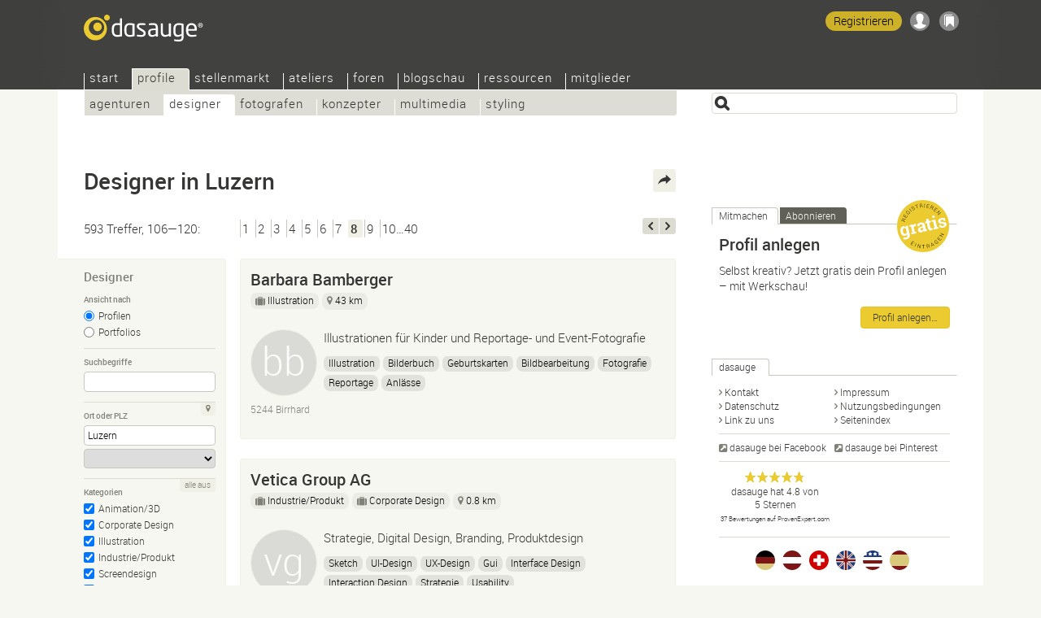

--- FILE ---
content_type: text/html; Charset=UTF-8
request_url: https://dasauge.ch/profile/designer/s8?plz=Luzern&sort=edat
body_size: 11079
content:
<!DOCTYPE html>
<html lang="de-CH">
<head itemscope itemtype="http://schema.org/WebSite">

<script src="https://dasauge.de/qwerty/js/script.js" defer="defer" data-domain="dasauge.de" data-api="/qwerty/api/event"></script>

		<meta charset="UTF-8" />
		<meta http-equiv="X-UA-Compatible" content="IE=edge" />
		<title>Designer in Luzern &#8211; dasauge&#174;</title>
		<link rel="stylesheet" type="text/css" href="https://cdn.dasauge.net/ds/7_16.css" />
		<!--[if lt IE 9]><link rel="stylesheet" type="text/css" href="https://cdn.dasauge.net/ds/7_0_ie8.css" /><![endif]-->
		<link rel="stylesheet" type="text/css" href="https://cdn.dasauge.net/ds/7_11_rsp.css" media="only screen and (max-width:1137px)"/>
		<script type="text/javascript" src="/ds/7_007.js"></script>
		<link rel="preload" as="font" type="font/woff" href="https://cdn.dasauge.net/gfx/wf/Roboto-Light-webfont.woff" crossorigin="crossorigin" />
		<link rel="preload" as="font" type="font/woff" href="https://cdn.dasauge.net/gfx/wf/Roboto-Medium-webfont.woff" crossorigin="crossorigin" />
		<link rel="preload" as="image" type="image/svg+xml" href="https://cdn.dasauge.net/gfx/dasauge_7_02.sprite.svg" />
		<script type="text/javascript" src="/ds/7_009a_async.js" async></script>
		<link rel="later" type="text/css" media="print" data-rel="stylesheet" href="https://cdn.dasauge.net/ds/7_1_druck.css" />
		<meta name="viewport" content="width=device-width, initial-scale=1, minimum-scale=1" />
		<meta name="robots" content="noodp, noarchive" />
		<meta name="title" content="Designer in Luzern &#8211; dasauge&#174;" />
		<meta name="description" content="593 Designer in Luzern: Designer, Grafiker, Illustratoren und Webdesigner findest du im Designportal dasauge&#174;! Mit Profilen, Portfolios, Forum und kostenlosem Stellenmarkt." />
		<meta name="twitter:card" content="summary" />
		<meta name="twitter:site" content="@dasauge_de" />
		<meta property="og:site_name" itemprop="name" content="dasauge&#174;" />
		<meta property="og:title" content="Designer in Luzern &#8211; dasauge&#174;" />
		<meta property="og:description" content="593 Designer in Luzern: Designer, Grafiker, Illustratoren und Webdesigner findest du im Designportal dasauge&#174;! Mit Profilen, Portfolios, Forum und kostenlosem Stellenmarkt." />
		<meta property="og:image" content="https://cdn.dasauge.net/gfx/og_dasauge-7_001.jpeg" />
		<meta property="og:url" content="https://dasauge.ch/profile/designer/s8?plz=Luzern&amp;sort=edat" />
		<meta name="theme-color" content="#363634" />
		<meta name="application-name" content="dasauge&#174;" /><meta name="msapplication-TileColor" content="#363634" /><meta name="msapplication-TileImage" content="/css/opt/kachel_144.png" />
		<link rel="home" itemprop="url" href="https://dasauge.ch/" />
		<link rel="shortcut icon" type="image/x-icon" href="https://cdn.dasauge.net/favicon.ico" />
		<link rel="apple-touch-icon" type="image/png" sizes="120x120" href="/apple-touch-icon.png" />
		<link rel="apple-touch-icon" itemprop="image" type="image/png" sizes="180x180" href="/apple-touch-icon-180.png" />
		<link rel="alternate nofollow" type="application/rss+xml" href="/profile/designer/?plz=Luzern&amp;sort=edat&amp;rss" title="dasauge® Luzern" />
		<link rel="alternate nofollow" type="application/rss+xml" href="/profile/?rss" title="dasauge® Profile" />
		<link rel="profile" href="https://microformats.org/profile/hcard" />
		<link rel="prev" href="/profile/designer/s7?plz=Luzern&amp;sort=edat" />
		<link rel="next" href="/profile/designer/s9?plz=Luzern&amp;sort=edat" />
		<link rel="image_src" type="image/jpeg" href="https://cdn.dasauge.net/gfx/og_dasauge-7_001.jpeg" />
		<link rel="search" type="application/opensearchdescription+xml" id="suchlink" href="/schnittstellen/opensearch/?typ=html&amp;pfad=%2Fprofile%2Fdesigner%2F" title="dasauge Designer" />


		<noscript><style type="text/css">.jsonly { display: none; } </style></noscript>
	</head>
	<body>

	<header>
<script type="text/javascript"><!-- //<![CDATA[
 schreibstat('/profile/designer/?plz=Luzern&sort=edat', '', false, null, '1l', '306912,306533,304355,303972,303595,303244,302470,301822,301547,301442,301193,300725,298701,298545,296548');
//]]>--></script><noscript><p><img src="/statistik/?url=%2Fprofile%2Fdesigner%2F%3Fplz%3DLuzern%26sort%3Dedat&amp;vs=1l&amp;e=306912,306533,304355,303972,303595,303244,302470,301822,301547,301442,301193,300725,298701,298545,296548" width="2" height="1" loading="eager" alt="" /></p></noscript>
		<div id="kopf_hg">
		<div id="kopf">
		<a id="logo" href="https://dasauge.ch/"><div><span>dasauge®</span></div></a>
		<nav>
		<div class="screenreader"><a href="#ctop">Designer in Luzern – dasauge®</a></div>
		<div id="ihead"><ul id="topnav">

<li><a href="/" accesskey="0">Start</a>
<ul>
<li><a href="/info/">Über dasauge</a>
<li><a href="/info/fragen/">Fragen+Antworten</a>
<li><a href="/info/link_zu_uns/" rel="nofollow">Link zu uns</a>
<li><a href="/info/netzwerke/" rel="nofollow">Netzwerke</a>
<li><a href="/info/presse/" rel="nofollow">Presse</a>
<li><a href="/info/werbung/" rel="nofollow">Werbung</a></ul></li>
<li class="aktiv" itemscope itemtype="http://data-vocabulary.org/Breadcrumb"><a href="/profile/" itemprop="url"><span itemprop="title">Profile</span></a>
<ul class="aktiv">
<li><a href="/profile/agenturen/">Agenturen</a>
<li class="aktiv" itemscope itemtype="http://data-vocabulary.org/Breadcrumb"><a href="/profile/designer/" itemprop="url"><span itemprop="title">Designer</span></a>
<li><a href="/profile/fotografen/">Fotografen</a>
<li><a href="/profile/konzepter/">Konzepter</a>
<li><a href="/profile/multimedia/">Multimedia</a>
<li><a href="/profile/styling/">Styling</a></ul></li>
<li><a href="/jobs/">Stellenmarkt</a>
<ul>
<li><a href="/jobs/stellenangebote/">Stellenangebote</a>
<li><a href="/jobs/stellengesuche/">Stellengesuche</a>
<li><a href="/jobs/tfp/">TFP/Tausch</a></ul></li>
<li><a href="/ateliers/">Ateliers</a>
<ul>
<li><a href="/ateliers/biete_platz/">Biete Platz</a>
<li><a href="/ateliers/suche_platz/">Suche Platz</a></ul></li>
<li><a href="/forum/">Foren</a>
<ul>
<li><a href="/forum/designforum/">Designforum</a>
<li><a href="/forum/fotoforum/">Fotoforum</a>
<li><a href="/forum/webforum/">Webforum</a>
<li><a href="/forum/jobforum/">Jobforum</a>
<li><a href="/forum/tipps_tricks/">Tipps+Tricks</a>
<li><a href="/forum/aktuell/">Aktuell</a>
<li><a href="/forum/gaestebuch/">Gästebuch</a></ul></li>
<li><a href="/blogschau/">Blogschau</a>
<ul>
<li><a href="/blogschau/designblogs/">Designblogs</a>
<li><a href="/blogschau/fotoblogs/">Fotoblogs</a>
<li><a href="/blogschau/webdesignblogs/">Webdesign-Blogs</a></ul></li>
<li><a href="/ressourcen/">Ressourcen</a>
<ul>
<li><a href="/ressourcen/kalender/">Kalender</a>
<li><a href="/ressourcen/schriften/">Schriften</a>
<li><a href="/ressourcen/buecher/">Bücher</a>
<li><a href="/ressourcen/zeitschriften/">Zeitschriften</a>
<li><a href="/ressourcen/verbaende/">Verbände</a></ul></li>
<li><a href="/mitglieder/" rel="nofollow" class="login">Mitglieder</a>
<ul>
<li><a href="/mitglieder/zugang/" rel="nofollow" class="login">Zugang</a>
<li><a href="/mitglieder/profil/" rel="nofollow" class="login">Profil</a>
<li><a href="/mitglieder/netzwerk/" rel="nofollow" class="login">Netzwerk</a>
<li><a href="/mitglieder/werkschau/" rel="nofollow" class="login">Werkschau</a>
<li><a href="/mitglieder/stelleneintraege/" rel="nofollow" class="login">Stelleneinträge</a>
<li><a href="/mitglieder/ateliereintraege/" rel="nofollow" class="login">Ateliereinträge</a>
<li><a href="/mitglieder/suchagenten/" rel="nofollow" class="login">Suchagenten</a>
</li>
</ul>
</li>
</ul>		
		</div><div id="loginwrap"></div></nav>
	<menu>

	<ul id="kopfpikto">
		<li>
			<a class="ks regis" id="regis" href="/mitglieder/zugang/#zli_neu" title="Kostenlos dasauge-Mitglied werden" rel="nofollow">Registrieren</a>
		</li>
		<li>
			<a class="nomod ks ks_login" id="logintab" href="/mitglieder/?einloggen" rel="nofollow" accesskey="L" onclick="init_li_url(self.location.pathname+self.location.search); return li_dialog('login');" title="Einloggen/Registrieren"></a>
<script type="text/javascript"><!-- //<![CDATA[
	schreib_login();
//]]>--></script>

		</li>
		<li><a class="ks ks_merk" id="mzpos" href="/info/merkzettel/" rel="nofollow" title="Merkzettel"><span id="mzz" class="zahl"></span></a></li>
		<!--li><button id="searchtoggle" class="ks ks_suche" title="Schnellzugriff" accesskey="7"></button></li -->
		<li><button id="navtoggle" class="ks ks_navi" title="Seitenindex" accesskey="6"></button></li>
	</ul>
<div id="szugriff"><form action="/profile/designer/" method="get" accept-charset="UTF-8">
	<input type="hidden" name="p" id="szugriff_p" value="/profile/designer/" />
	<div>
		<span class="indi" id="indi" style="display:none"></span>
		<input type="search" id="szugrifffeld" name="begriff" value="" accesskey="5" title="Einen oder mehrere Suchbegriffe eingeben. Ausdrücke mit &quot;&quot; umschliessen." />
		<div id="szugriffmenue"></div>
	</div>

</form>
</div>	</menu>
<script type="text/javascript"><!-- //<![CDATA[
	schreib_mz();
//]]>--></script>


</div></div>
</header>


	<div id="container"><a id="ctop"></a><!-- google_ad_section_start -->
		<h1>Designer in&#160;Luzern</h1>
		<div id="haupt">

        <div class="seitennav naveintraege">
            <div class="in">593 Treffer, 106—120:</div>
            <div class="zlinks"><a href="/profile/designer/.?plz=Luzern&amp;sort=edat">1</a><a href="/profile/designer/s2?plz=Luzern&amp;sort=edat">2</a><a href="/profile/designer/s3?plz=Luzern&amp;sort=edat">3</a><a href="/profile/designer/s4?plz=Luzern&amp;sort=edat">4</a><a href="/profile/designer/s5?plz=Luzern&amp;sort=edat">5</a><a href="/profile/designer/s6?plz=Luzern&amp;sort=edat">6</a><a href="/profile/designer/s7?plz=Luzern&amp;sort=edat">7</a><em>8</em><a href="/profile/designer/s9?plz=Luzern&amp;sort=edat">9</a><a href="/profile/designer/s10?plz=Luzern&amp;sort=edat">10…40</a></div>
            <div class="vz"><a rel="previous" class="btzurueck" accesskey="3" title="zurück" href="/profile/designer/s7?plz=Luzern&amp;sort=edat"><span>zurück</span></a><a rel="next" class="btvor" accesskey="2" title="weiter" href="/profile/designer/s9?plz=Luzern&amp;sort=edat"><span>weiter</span></a></div>
        </div>
    

<div id="rsuche" class="suchform">
	
	<h2>Designer<button class="navtoggle"></button></h2>
	<div><form id="fm" class="endisform" style="position:relative;" action="/profile/designer/" method="get" accept-charset="UTF-8">
		<fieldset>
			<h3 class="legend">Ansicht nach</h3>
			<ul class="checkset">
				<li><input type="radio" id="ans0" name="ansicht" value="" checked="checked" onclick="endisable();$('fm').submit();" /><label for="ans0">Profilen</label></li>
				<li><input type="radio" id="ans1" name="ansicht" value="1" onclick="endisable();$('fm').submit();" /><label for="ans1">Portfolios</label></li>
			</ul>
		</fieldset>
		<fieldset>
			<h3 class="legend">Suchbegriffe</h3>
			<input type="search" class="formfeld" id="ps_begriff" name="begriff" title="Einen oder mehrere Suchbegriffe eingeben. Ausdrücke mit &quot;&quot; umschliessen." value="" size="24" maxlength="80" onkeydown="endisable();" onchange="endisable();" />
			
		</fieldset>
		<fieldset>
			<h3 class="legend">Ort oder PLZ</h3>
			<span class="relblock">
				<span class="indi" id="geoindi" style="display:none"></span>
				<input type="search" class="formfeld" name="plz" id="plz" size="24" maxlength="80" value="Luzern" title="PLZ oder Ort eingeben." onkeydown="endisable();" onchange="endisable();" />
			</span>
			<select name="land" id="land" class="gct formfeld" size="1" data-land="CH" onchange="endisable();">
				<option value="CH">Schweiz</option>

			</select>
			<a data-plz="plz" data-land="land" class="formbut geo lok" title="Mein Standort" href="#"><i></i></a>
		</fieldset>
		<fieldset>
			<h3 class="legend">Kategorien</h3>
			<ul id="kats" class="checkset">
				<li class="checkset"><input type="checkbox" id="kat_5" value="5" name="KID[]" checked="checked" /><label for="kat_5"><a href="/profile/designer/animation_3d/">Animation/3D</a></label></li>

				<li class="checkset"><input type="checkbox" id="kat_46" value="46" name="KID[]" checked="checked" /><label for="kat_46"><a href="/profile/designer/corporate/">Corporate Design</a></label></li>

				<li class="checkset"><input type="checkbox" id="kat_6" value="6" name="KID[]" checked="checked" /><label for="kat_6"><a href="/profile/designer/illustration/">Illustration</a></label></li>

				<li class="checkset"><input type="checkbox" id="kat_45" value="45" name="KID[]" checked="checked" /><label for="kat_45"><a href="/profile/designer/industrie/">Industrie/Produkt</a></label></li>

				<li class="checkset"><input type="checkbox" id="kat_7" value="7" name="KID[]" checked="checked" /><label for="kat_7"><a href="/profile/designer/screendesign/">Screendesign</a></label></li>

				<li class="checkset"><input type="checkbox" id="kat_8" value="8" name="KID[]" checked="checked" /><label for="kat_8"><a href="/profile/designer/typo_layout/">Typo/Layout</a></label></li>

				<li class="checkset"><input type="checkbox" id="kat_9" value="9" name="KID[]" checked="checked" /><label for="kat_9"><a href="/profile/designer/verpackung/">Verpackung</a></label></li>

			</ul>
			<a id="kat_all" class="formbut" data-checked="1" href="javascript:allcheck('kat_all','#kats input');">alle aus</a>
		</fieldset>
		<fieldset>
			<h3 class="legend">Sortieren</h3>
			<select name="sort" class="formfeld" size="1">
				<option id="sort_wertung" value="wertung">nach aktueller Wertung</option>
				<option id="sort_wertunggesamt" value="wertunggesamt">nach Gesamtwertung</option>
				<option id="sort_edat" value="edat" selected="selected">nach Datum</option>
				<option id="sort_relevanz" value="relevanz">nach Relevanz</option>
				<option id="sort_distanz" value="distanz">nach Entfernung zur PLZ</option>
			</select>
		</fieldset>
		<div class="neutral klapp klappzu" id="suche">
			<h3><a href="#suche" class="aufzu" onclick="return zeigklappdiv('suche', false, true, 'rsuche')"><i></i>Mehr Optionen</a></h3>
			<div id="suche_k" class="kref" style="display: none;">
				<div class="neutral">
				
		<fieldset class="checkset">
			<h3 class="legend">Werkschau</h3>
			<input type="checkbox" id="werkschau" name="werkschau" value="1" />
			<label for="werkschau">Nur Anbieter mit Werkschau anzeigen</label>
		</fieldset>
		<fieldset>

						<h3 class="legend">Anzahl der Mitarbeiter</h3>
						<select name="mitrel" class="formfeld" size="1">
							<option value="0" selected="selected">mindestens</option>
							<option value="1">genau</option>
							<option value="2">höchstens</option>
						</select>
						<select name="mitarbeiter" class="formfeld" size="1">
							<option value="">egal</option>
							<option value="1">1/Freelancer</option>
							<option value="2">2—4</option>
							<option value="5">5—9</option>
							<option value="10">10—19</option>
							<option value="20">20—49</option>
							<option value="50">50—99</option>
							<option value="100">100—199</option>
							<option value="200">200—499</option>
							<option value="500">500—999</option>
							<option value="1000">1.000 und mehr</option>
						</select>	
					</fieldset>
					<fieldset class="jsonly">
						<h3 class="legend">Maximale Entfernung zur PLZ</h3>
						<select name="umkreis" id="umkreis" class="selectrange formfeld" size="1" title="Maximale Entfernung zur oben eingegebenen PLZ.">
						
							<option value="0">0 km</option>
						
							<option value="5">5 km</option>
						
							<option value="10">10 km</option>
						
							<option value="25">25 km</option>
						
							<option value="50" selected="selected">50 km</option>
						
							<option value="100">100 km</option>
						
							<option value="250">250 km</option>
						
							<option value="500">500 km</option>
						
							<option value="">&#8734;</option>
						</select>

						<div class="selectrange">
							<input type="range" id="umkreis_range" min="0" max="8" value="4" oninput="document.getElementById('umkreis').selectedIndex=this.value; document.getElementById('rangeval').innerHTML=document.getElementById('umkreis').options[this.value].innerHTML;">
							<div class="rangeval" id="rangeval">50 km</div>
						</div>
					</fieldset>
				</div>
			</div>
		</div>
		<div class="neutral">
			<input type="submit" class="button" value="Finden" />
		</div>
	</form>
</div>
</div>


<script type="text/javascript"><!-- //<![CDATA[
    var start = new Array(), frei = new Array(), offen = new Array(), ws_gesamt = new Array();
//]]>--></script>

<div id="eliste">
    <article><div class="eintrag" id="ep_306912"><div class="tools teaserhover"><button class="jsonly mz" data-b="p" data-id="306912" id="mzp306912" title="Auf den Merkzettel"></button></div>        <div class="neutral klickbatzen">

<h2 class="hassub"><a href="/-barbarillus/" class="uid fn">Barbara Bamberger</a></h2><ul class="jobprops"><li class="haslink"><a href="/profile/designer/illustration/" class="jobs" title="In Unterkategorie wechseln"><i></i>Illustration</a></li><li class="geo hilfe" title="43 km von 6003 Luzern"><i></i>43 km</li></ul>        </h2>
<div class="mlogo mlogow uid"><span data-intl="BB"></span></div>            <p class="title role">Illustrationen für Kinder und Reportage- und Event-Fotografie</p>
<ul class="tags"><li><a rel="tag" href="/profile/designer/?begriff=Illustrator">Illustration</a></li><li><a rel="nofollow" href="/profile/designer/?begriff=Bilderbuch">Bilderbuch</a></li><li><a rel="nofollow" href="/profile/designer/?begriff=Geburtskarten">Geburtskarten</a></li><li><a rel="nofollow" href="/profile/designer/?begriff=Bildbearbeitung">Bildbearbeitung</a></li><li><a rel="tag" href="/profile/designer/?begriff=Fotograf">Fotografie</a></li><li><a rel="nofollow" href="/profile/designer/?begriff=Reportage">Reportage</a></li><li><a rel="nofollow" href="/profile/designer/?begriff=Anl%C3%A4sse">Anlässe</a></li></ul>
            <div class="boxsubline">

5244 Birrhard<br />            <div class="boxsublinedatum teaserhover"><time itemprop="datePosted" class="date" datetime="2018-05-15T12:29:00Z">15.05.2018</time></div>
        </div>
        </div>
        </div></article>
    <article><div class="eintrag" id="ep_306533"><div class="tools teaserhover"><button class="jsonly mz" data-b="p" data-id="306533" id="mzp306533" title="Auf den Merkzettel"></button></div>        <div class="neutral klickbatzen">

<h2 class="hassub"><a href="/-vetica-group-2/" class="uid fn">Vetica Group AG</a></h2><ul class="jobprops"><li class="haslink"><a href="/profile/designer/industrie/" class="jobs" title="In Unterkategorie wechseln"><i></i>Industrie/Produkt</a></li><li class="haslink"><a href="/profile/designer/corporate/" class="jobs" title="In Unterkategorie wechseln"><i></i>Corporate Design</a></li><li class="geo hilfe" title="0.8 km von 6003 Luzern"><i></i>0.8 km</li></ul>        </h2>
<div class="mlogo mlogof uid"><span data-intl="VG"></span></div>            <p class="title role">Strategie, Digital Design, Branding, Produktdesign</p>
<ul class="tags"><li><a rel="nofollow" href="/profile/designer/?begriff=Sketch">Sketch</a></li><li><a rel="tag" href="/profile/designer/?begriff=UX-Designer">UI-Design</a></li><li><a rel="tag" href="/profile/designer/?begriff=UX-Designer">UX-Design</a></li><li><a rel="nofollow" href="/profile/designer/?begriff=Gui">Gui</a></li><li><a rel="tag" href="/profile/designer/?begriff=Screen-Designer">Interface Design</a></li><li><a rel="tag" href="/profile/designer/?begriff=UX-Designer">Interaction Design</a></li><li><a rel="nofollow" href="/profile/designer/?begriff=Strategie">Strategie</a></li><li><a rel="nofollow" href="/profile/designer/?begriff=Usability">Usability</a></li></ul>
            <div class="boxsubline">

6004 Luzern<br />            <div class="boxsublinedatum teaserhover"><time itemprop="datePosted" class="date" datetime="2018-05-12T15:08:00Z">12.05.2018</time></div>
        </div>
        </div>
        </div></article>
    <article><div class="eintrag" id="ep_304355"><div class="tools teaserhover"><button class="jsonly mz" data-b="p" data-id="304355" id="mzp304355" title="Auf den Merkzettel"></button></div>        <div class="neutral klickbatzen">

<h2 class="hassub"><a href="/-mai-mocomizu/" class="uid fn">Mai MocoMizu</a></h2><ul class="jobprops"><li class="haslink"><a href="/profile/designer/illustration/" class="jobs" title="In Unterkategorie wechseln"><i></i>Illustration</a></li><li class="haslink"><a href="/profile/designer/verpackung/" class="jobs" title="In Unterkategorie wechseln"><i></i>Verpackung</a></li><li class="geo hilfe" title="40 km von 6003 Luzern"><i></i>40 km</li></ul>        </h2>
<div class="mlogo mlogow uid"><span data-intl="MM"></span></div>            <p class="title role">Grafikdesignerin, Dolmetscherin Japanisch-Deutsch</p>
<ul class="tags"><li><a rel="tag" href="/profile/designer/?begriff=Illustrator">Erstellen Von Illustrationen</a></li><li><a rel="tag" href="/profile/designer/?begriff=Konzepter">Erstellung Von Designkonzepten</a></li><li><a rel="tag" href="/profile/designer/?begriff=DTP-Operator">Dtp Bearbeitung</a></li><li><a rel="nofollow" href="/profile/designer/?begriff=Layout">Layout</a></li><li><a rel="nofollow" href="/profile/designer/?begriff=Design+Von+Zeitschriften">Design Von Zeitschriften</a></li><li><a rel="nofollow" href="/profile/designer/?begriff=Flyers">Flyers</a></li><li><a rel="tag" href="/profile/designer/?begriff=Fotograf">Fotografie</a></li><li><a rel="nofollow" href="/profile/designer/?begriff=Usability">Usability</a></li><li><a rel="nofollow" href="/profile/designer/?begriff=Dolmetschen+Auf+Dem+Japanischem+Markt">Dolmetschen Auf Dem Japanischem Markt</a></li><li><a rel="nofollow" href="/profile/designer/?begriff=Adobe%3A+Indes">Adobe: Indes</a></li></ul>
            <div class="boxsubline">

8001 Zürich<br />            <div class="boxsublinedatum teaserhover"><time itemprop="datePosted" class="date" datetime="2018-04-26T12:38:00Z">26.04.2018</time></div>
        </div>
        </div>
        </div></article>
    <article><div class="eintrag" id="ep_303972"><div class="tools teaserhover"><button class="jsonly mz" data-b="p" data-id="303972" id="mzp303972" title="Auf den Merkzettel"></button></div>        <div class="neutral klickbatzen">

<h2 class="hassub"><a href="/-dominikdoerdelmann/" class="uid fn">Dominik Dördelmanne</a></h2><ul class="jobprops"><li class="haslink"><a href="/profile/designer/illustration/" class="jobs" title="In Unterkategorie wechseln"><i></i>Illustration</a></li><li class="haslink"><a href="/profile/designer/typo_layout/" class="jobs" title="In Unterkategorie wechseln"><i></i>Typo/Layout</a></li><li class="haslink"><a href="/profile/designer/corporate/" class="jobs" title="In Unterkategorie wechseln"><i></i>Corporate Design</a></li><li class="geo hilfe" title="18 km von 6003 Luzern"><i></i>18 km</li></ul>        </h2>
<div class="mlogo mlogow uid"><img itemprop="logo" srcset="https://cdn.dasauge.net/logos/q/5ade/534fe027e.jpeg 190w,https://cdn.dasauge.net/logos/v/5ade/534fe027e.jpeg 80w" sizes="80px"  class="photo" src="https://cdn.dasauge.net/logos/v/5ade/534fe027e.jpeg" alt="Dominik Dördelmanne" loading="lazy" /></div>            <p class="title role">Grafik Design Freelancer</p>
<ul class="tags"><li><a rel="tag" href="/profile/designer/?begriff=Grafik-Designer">«Grafik – Echt</a></li><li><a rel="nofollow" href="/profile/designer/?begriff=Reduziert">Reduziert</a></li><li><a rel="nofollow" href="/profile/designer/?begriff=Zeitlos%C2%BB">Zeitlos»</a></li><li><a rel="tag" href="/profile/designer/?begriff=Illustrator">«Illustrator – Plakatdesign</a></li><li><a rel="nofollow" href="/profile/designer/?begriff=F4">F4</a></li><li><a rel="nofollow" href="/profile/designer/?begriff=Logo%C2%BB">Logo»</a></li><li><a rel="tag" href="/profile/designer/?begriff=Fotograf">«Fotografie»</a></li><li><a rel="tag" href="/profile/designer/?begriff=Illustrator">«Illustration</a></li><li><a rel="nofollow" href="/profile/designer/?begriff=Wimmelbild">Wimmelbild</a></li><li><a rel="tag" href="/profile/designer/?begriff=Motion-Designer">Animation»</a></li></ul>
            <div class="boxsubline">

6333 Hünenberg See<br />            <div class="boxsublinedatum teaserhover"><time itemprop="datePosted" class="date" datetime="2018-04-23T22:08:00Z">24.04.2018</time></div>
        </div>
        </div>
        </div></article>
    <article><div class="eintrag" id="ep_303595"><div class="tools teaserhover"><button class="jsonly mz" data-b="p" data-id="303595" id="mzp303595" title="Auf den Merkzettel"></button></div>        <div class="neutral klickbatzen">

<h2 class="hassub"><a href="/-michaelfrei/" class="uid fn">Michael Frei</a></h2><ul class="jobprops"><li class="haslink"><a href="/profile/designer/animation_3d/" class="jobs" title="In Unterkategorie wechseln"><i></i>Animation/3D</a></li><li class="geo hilfe" title="39 km von 6003 Luzern"><i></i>39 km</li></ul>        </h2>
<div class="mlogo mlogow uid"><img itemprop="logo" srcset="https://cdn.dasauge.net/logos/q/5ad9/a76bb334e.jpeg 190w,https://cdn.dasauge.net/logos/v/5ad9/a76bb334e.jpeg 80w" sizes="80px"  class="photo" src="https://cdn.dasauge.net/logos/v/5ad9/a76bb334e.jpeg" alt="Michael Frei" loading="lazy" /></div>            <p class="title role">Motion Design, Film Editing, Animation, Grafik Design, Creative Direction</p>
<ul class="tags"><li><a rel="tag" href="/profile/designer/?begriff=Motion-Designer">Motion Design</a></li><li><a rel="nofollow" href="/profile/designer/?begriff=Film+Editing">Film Editing</a></li><li><a rel="tag" href="/profile/designer/?begriff=Motion-Designer">Animation</a></li><li><a rel="tag" href="/profile/designer/?begriff=Grafik-Designer">Grafik Design</a></li><li><a rel="tag" href="/profile/designer/?begriff=Kreativ-Direktor">Creative Direction</a></li><li><a rel="tag" href="/profile/designer/?begriff=After+Effects">After Effects</a></li><li><a rel="nofollow" href="/profile/designer/?begriff=Adobe+Premiere">Adobe Premiere</a></li><li><a rel="nofollow" href="/profile/designer/?begriff=Final+Cut+Pro+X">Final Cut Pro X</a></li><li><a rel="tag" href="/profile/designer/?begriff=Cutter">Videoschnitt</a></li><li><a rel="nofollow" href="/profile/designer/?begriff=Video+Editing">Video Editing</a></li><li><a rel="tag" href="/profile/designer/?begriff=Cutter">Cutter</a></li><li><a rel="tag" href="/profile/designer/?begriff=Motion-Designer">Motion Graphics</a></li></ul>
            <div class="boxsubline">

8047 Zürich<br />            <div class="boxsublinedatum teaserhover">20.04.2018 (aktualisiert <time itemprop="datePosted" class="date" datetime="2019-02-22T09:26:00Z">22.02.2019</time>)</div>
        </div>
        </div>
        </div></article>
    <article><div class="eintrag" id="ep_303244"><div class="tools teaserhover"><button class="jsonly mz" data-b="p" data-id="303244" id="mzp303244" title="Auf den Merkzettel"></button></div>        <div class="neutral klickbatzen">

<h2 class="hassub"><a href="/-schneider-und-partner-2/" class="uid fn">Schneider &amp; Partner AG</a></h2><ul class="jobprops"><li class="haslink"><a href="/profile/designer/illustration/" class="jobs" title="In Unterkategorie wechseln"><i></i>Illustration</a></li><li class="haslink"><a href="/profile/designer/verpackung/" class="jobs" title="In Unterkategorie wechseln"><i></i>Verpackung</a></li><li class="geo hilfe" title="48 km von 6003 Luzern"><i></i>48 km</li></ul>        </h2>
<div class="mlogo mlogof uid"><img itemprop="logo" srcset="https://cdn.dasauge.net/logos/q/5ad5/cb81034e9.jpeg 190w,https://cdn.dasauge.net/logos/v/5ad5/cb81034e9.jpeg 80w" sizes="80px"  class="photo" src="https://cdn.dasauge.net/logos/v/5ad5/cb81034e9.jpeg" alt="Schneider &amp; Partner AG" loading="lazy" /></div>            <p class="title role">Packaging Design- / Werbeagentur</p>
<ul class="tags"><li><a rel="tag" href="/profile/designer/?begriff=Adobe+Illustrator">Adobe Illustrator</a></li><li><a rel="tag" href="/profile/designer/?begriff=Photoshop">Photoshop</a></li><li><a rel="tag" href="/profile/designer/?begriff=Illustrator">Illustrationen</a></li><li><a rel="tag" href="/profile/designer/?begriff=Webdesigner">Web-Design</a></li></ul>
            <div class="boxsubline">

8153 Rümlang<br />            <div class="boxsublinedatum teaserhover"><time itemprop="datePosted" class="date" datetime="2018-04-17T10:25:00Z">17.04.2018</time></div>
        </div>
        </div>
        </div></article>
    <article><div class="eintrag" id="ep_302470"><div class="tools teaserhover"><button class="jsonly mz" data-b="p" data-id="302470" id="mzp302470" title="Auf den Merkzettel"></button></div>        <div class="neutral klickbatzen">

<h2 class="hassub"><a href="/-webwire.ch/" class="uid fn">webwire.ch</a></h2><ul class="jobprops"><li class="haslink"><a href="/profile/designer/corporate/" class="jobs" title="In Unterkategorie wechseln"><i></i>Corporate Design</a></li><li class="geo hilfe" title="39 km von 6003 Luzern"><i></i>39 km</li></ul>        </h2>
<div class="mlogo mlogof uid"><img itemprop="logo" srcset="https://cdn.dasauge.net/logos/q/5acc/c64011ebd.jpeg 190w,https://cdn.dasauge.net/logos/v/5acc/c64011ebd.jpeg 80w" sizes="80px"  class="photo" src="https://cdn.dasauge.net/logos/v/5acc/c64011ebd.jpeg" alt="webwire.ch" loading="lazy" /></div>            <p class="title role">Digital- und Marketingkommunikation</p>
<ul class="tags"><li><a rel="tag" href="/profile/designer/?begriff=Konzepter">Konzept</a></li><li><a rel="nofollow" href="/profile/designer/?begriff=Text">Text</a></li><li><a rel="tag" href="/profile/designer/?begriff=Kommunikationsdesigner">Corporate Design</a></li><li><a rel="tag" href="/profile/designer/?begriff=Mediengestalter+Digital-%2FPrintmedien">Mediendesign</a></li><li><a rel="tag" href="/profile/designer/?begriff=Webdesigner">Ux-Webdesign</a></li><li><a rel="nofollow" href="/profile/designer/?begriff=Wordpress">Wordpress</a></li><li><a rel="nofollow" href="/profile/designer/?begriff=Adobe-Cs">Adobe-Cs</a></li></ul>
            <div class="boxsubline">

8003 Zürich<br />            <div class="boxsublinedatum teaserhover"><time itemprop="datePosted" class="date" datetime="2018-04-10T14:10:00Z">10.04.2018</time></div>
        </div>
        </div>
        </div></article>
    <article><div class="eintrag" id="ep_301822"><div class="tools teaserhover"><button class="jsonly mz" data-b="p" data-id="301822" id="mzp301822" title="Auf den Merkzettel"></button></div>        <div class="neutral klickbatzen">

<h2 class="hassub"><a href="/-polyesther/" class="uid fn">Esther Hostettler</a></h2><ul class="jobprops"><li class="haslink"><a href="/profile/designer/typo_layout/" class="jobs" title="In Unterkategorie wechseln"><i></i>Typo/Layout</a></li><li class="haslink"><a href="/profile/designer/corporate/" class="jobs" title="In Unterkategorie wechseln"><i></i>Corporate Design</a></li><li class="geo hilfe" title="42 km von 6003 Luzern"><i></i>42 km</li></ul>        </h2>
<div class="mlogo mlogow uid"><span data-intl="EH"></span></div>            <p class="title role">Mediengestaltung Print und Digital</p>
<ul class="tags"><li><a rel="tag" href="/profile/designer/?begriff=Mediendesigner">Gestaltung</a></li><li><a rel="nofollow" href="/profile/designer/?begriff=Polygrafie">Polygrafie</a></li><li><a rel="nofollow" href="/profile/designer/?begriff=Bildbearbeitung">Bildbearbeitung</a></li><li><a rel="nofollow" href="/profile/designer/?begriff=Realisation">Realisation</a></li></ul>
            <div class="boxsubline">

8049 Zürich<br />            <div class="boxsublinedatum teaserhover"><time itemprop="datePosted" class="date" datetime="2018-04-05T07:11:00Z">05.04.2018</time></div>
        </div>
        </div>
        </div></article>
    <article><div class="eintrag" id="ep_301547"><div class="tools teaserhover"><button class="jsonly mz" data-b="p" data-id="301547" id="mzp301547" title="Auf den Merkzettel"></button></div>        <div class="neutral klickbatzen">

<h2 class="hassub"><a href="/-brandsoul-2/" class="uid fn">Brandsoul AG</a></h2><ul class="jobprops"><li class="haslink"><a href="/profile/designer/screendesign/" class="jobs" title="In Unterkategorie wechseln"><i></i>Screendesign</a></li><li class="haslink"><a href="/profile/designer/corporate/" class="jobs" title="In Unterkategorie wechseln"><i></i>Corporate Design</a></li><li class="geo hilfe" title="40 km von 6003 Luzern"><i></i>40 km</li></ul>        </h2>
<div class="mlogo mlogof uid"><span data-intl="B"></span></div>            <p class="title role">Brandsoul ist die Kreativagentur für integrierte Kommunikation.</p>

            <div class="boxsubline">

8001 Zurich<br />            <div class="boxsublinedatum teaserhover"><time itemprop="datePosted" class="date" datetime="2018-04-03T13:55:00Z">03.04.2018</time></div>
        </div>
        </div>
        </div></article>
    <article><div class="eintrag" id="ep_301442"><div class="tools teaserhover"><button class="jsonly mz" data-b="p" data-id="301442" id="mzp301442" title="Auf den Merkzettel"></button></div>        <div class="neutral klickbatzen">

<h2 class="hassub"><a href="/-julia-bogdanova/" class="uid fn">Julia Bogdanova</a></h2><ul class="jobprops"><li class="haslink"><a href="/profile/designer/illustration/" class="jobs" title="In Unterkategorie wechseln"><i></i>Illustration</a></li><li class="geo hilfe" title="39 km von 6003 Luzern"><i></i>39 km</li></ul>        </h2>
<div class="mlogo mlogow uid"><span data-intl="JB"></span></div>            <p class="title role">Ich bin Künstlerin, Innenarchitekterin,</p>
<ul class="tags"><li><a rel="tag" href="/profile/designer/?begriff=Photoshop">Photoshop</a></li><li><a rel="nofollow" href="/profile/designer/?begriff=Coreldraw">Coreldraw</a></li><li><a rel="tag" href="/profile/designer/?begriff=Illustrator">Illustration</a></li><li><a rel="nofollow" href="/profile/designer/?begriff=Logo">Logo</a></li><li><a rel="tag" href="/profile/designer/?begriff=Interior+Designer">Innenarchitektur</a></li><li><a rel="nofollow" href="/profile/designer/?begriff=Flyers">Flyers</a></li><li><a rel="nofollow" href="/profile/designer/?begriff=Einladungen">Einladungen</a></li><li><a rel="nofollow" href="/profile/designer/?begriff=Visitenkarten">Visitenkarten</a></li></ul>
            <div class="boxsubline">

8047 Zürich<br />            <div class="boxsublinedatum teaserhover"><time itemprop="datePosted" class="date" datetime="2018-04-01T15:24:00Z">01.04.2018</time></div>
        </div>
        </div>
        </div></article>
    <article><div class="eintrag" id="ep_301193"><div class="tools teaserhover"><button class="jsonly mz" data-b="p" data-id="301193" id="mzp301193" title="Auf den Merkzettel"></button></div>        <div class="neutral klickbatzen">

<h2 class="hassub"><a href="/-celinedillier/" class="uid fn">Céline Dillier Graphic Design</a></h2><ul class="jobprops"><li class="haslink"><a href="/profile/designer/typo_layout/" class="jobs" title="In Unterkategorie wechseln"><i></i>Typo/Layout</a></li><li class="haslink"><a href="/profile/designer/corporate/" class="jobs" title="In Unterkategorie wechseln"><i></i>Corporate Design</a></li><li class="geo hilfe" title="37 km von 6003 Luzern"><i></i>37 km</li></ul>        </h2>
<div class="mlogo mlogof uid"><img itemprop="logo" srcset="https://cdn.dasauge.net/logos/q/5abd/10b32bfab.jpeg 190w,https://cdn.dasauge.net/logos/v/5abd/10b32bfab.jpeg 80w" sizes="80px"  class="photo" src="https://cdn.dasauge.net/logos/v/5abd/10b32bfab.jpeg" alt="Céline Dillier Graphic Design" loading="lazy" /></div>            <p class="title role">Passionate Graphic Designer / Freelance</p>
<ul class="tags"><li><a rel="tag" href="/profile/designer/?begriff=Grafik-Designer">Graphic Design</a></li><li><a rel="nofollow" href="/profile/designer/?begriff=Brand+Identity">Brand Identity</a></li><li><a rel="tag" href="/profile/designer/?begriff=Webdesigner">Webdesign</a></li><li><a rel="tag" href="/profile/designer/?begriff=UX-Designer">Invitation Design</a></li><li><a rel="tag" href="/profile/designer/?begriff=Art-Direktor">Art Direction</a></li></ul>
            <div class="boxsubline">

8038 Zürich<br />            <div class="boxsublinedatum teaserhover"><time itemprop="datePosted" class="date" datetime="2018-03-29T16:24:00Z">29.03.2018</time></div>
        </div>
        </div>
        </div></article>
    <article><div class="eintrag" id="ep_300725"><div class="tools teaserhover"><button class="jsonly mz" data-b="p" data-id="300725" id="mzp300725" title="Auf den Merkzettel"></button></div>        <div class="neutral klickbatzen">

<h2 class="hassub"><a href="/-filmzeit/" class="uid fn">Alex Stoop Eisenmann</a></h2><ul class="jobprops"><li class="haslink"><a href="/profile/designer/animation_3d/" class="jobs" title="In Unterkategorie wechseln"><i></i>Animation/3D</a></li><li class="geo hilfe" title="16 km von 6003 Luzern"><i></i>16 km</li></ul>        </h2>
<div class="mlogo mlogow uid"><img itemprop="logo" srcset="https://cdn.dasauge.net/logos/q/5ab9/1e320ca77.jpeg 190w,https://cdn.dasauge.net/logos/v/5ab9/1e320ca77.jpeg 80w" sizes="80px"  class="photo" src="https://cdn.dasauge.net/logos/v/5ab9/1e320ca77.jpeg" alt="Alex Stoop Eisenmann" loading="lazy" /></div>            <p class="title role">Immobilienfotografie, Animierte Spots und Imagefilme, Videodrehs</p>

            <div class="boxsubline">

6025 Neudorf<br />            <div class="boxsublinedatum teaserhover"><time itemprop="datePosted" class="date" datetime="2018-03-26T16:26:00Z">26.03.2018</time></div>
        </div>
        </div>
        </div></article>
    <article><div class="eintrag" id="ep_298701"><div class="tools teaserhover"><button class="jsonly mz" data-b="p" data-id="298701" id="mzp298701" title="Auf den Merkzettel"></button></div>        <div class="neutral klickbatzen">

<h2 class="hassub"><a href="/-martina-sauer/" class="uid fn">Martina Sauer</a></h2><ul class="jobprops"><li class="haslink"><a href="/profile/designer/animation_3d/" class="jobs" title="In Unterkategorie wechseln"><i></i>Animation/3D</a></li><li class="haslink"><a href="/profile/designer/typo_layout/" class="jobs" title="In Unterkategorie wechseln"><i></i>Typo/Layout</a></li><li class="geo hilfe" title="48 km von 6003 Luzern"><i></i>48 km</li></ul>        </h2>
<div class="mlogo mlogow uid"><span data-intl="MS"></span></div>            <p class="title role">Kommunikationsdesignerin – Grafik – Motion</p>
<ul class="tags"><li><a rel="tag" href="/profile/designer/?begriff=Adobe+Creative+Cloud">Adobe Creative Cloud</a></li><li><a rel="tag" href="/profile/designer/?begriff=Photoshop">Photoshop</a></li><li><a rel="tag" href="/profile/designer/?begriff=Adobe+Illustrator">Adobe Illustrator</a></li><li><a rel="tag" href="/profile/designer/?begriff=InDesign">InDesign</a></li><li><a rel="tag" href="/profile/designer/?begriff=After+Effects">After Effects</a></li></ul>
            <div class="boxsubline">

5210 Windisch<br />            <div class="boxsublinedatum teaserhover">08.03.2018 (aktualisiert <time itemprop="datePosted" class="date" datetime="2020-11-05T12:11:00Z">05.11.2020</time>)</div>
        </div>
        </div>
        </div></article>
    <article><div class="eintrag" id="ep_298545"><div class="tools teaserhover"><button class="jsonly mz" data-b="p" data-id="298545" id="mzp298545" title="Auf den Merkzettel"></button></div>        <div class="neutral klickbatzen">

<h2 class="hassub"><a href="/-giger-grafik/" class="uid fn">Giger Grafik</a></h2><ul class="jobprops"><li class="haslink"><a href="/profile/designer/screendesign/" class="jobs" title="In Unterkategorie wechseln"><i></i>Screendesign</a></li><li class="haslink"><a href="/profile/designer/typo_layout/" class="jobs" title="In Unterkategorie wechseln"><i></i>Typo/Layout</a></li><li class="haslink"><a href="/profile/designer/corporate/" class="jobs" title="In Unterkategorie wechseln"><i></i>Corporate Design</a></li><li class="geo hilfe" title="41 km von 6003 Luzern"><i></i>41 km</li></ul>        </h2>
<div class="mlogo mlogof uid"><img itemprop="logo" srcset="https://cdn.dasauge.net/logos/q/5a9f/b6afccd4e.jpeg 190w,https://cdn.dasauge.net/logos/v/5a9f/b6afccd4e.jpeg 80w" sizes="80px"  class="photo" src="https://cdn.dasauge.net/logos/v/5a9f/b6afccd4e.jpeg" alt="Giger Grafik" loading="lazy" /></div>            <p class="title role">Grafikerin</p>
<ul class="tags"><li><a rel="nofollow" href="/profile/designer/?begriff=Coroporate-">Coroporate-</a></li><li><a rel="nofollow" href="/profile/designer/?begriff=Ediotrial-">Ediotrial-</a></li><li><a rel="tag" href="/profile/designer/?begriff=Screen-Designer">Screendesign</a></li><li><a rel="tag" href="/profile/designer/?begriff=Infografiker">Infografik</a></li><li><a rel="nofollow" href="/profile/designer/?begriff=Logo">Logo</a></li><li><a rel="tag" href="/profile/designer/?begriff=Konzepter">Konzeption</a></li><li><a rel="tag" href="/profile/designer/?begriff=Illustrator">Illustration</a></li><li><a rel="tag" href="/profile/designer/?begriff=Verpackungsdesigner">Packaging</a></li><li><a rel="nofollow" href="/profile/designer/?begriff=U.v.m.">U.v.m.</a></li></ul>
            <div class="boxsubline">

8048 Zürich<br />            <div class="boxsublinedatum teaserhover"><time itemprop="datePosted" class="date" datetime="2018-03-07T10:10:00Z">07.03.2018</time></div>
        </div>
        </div>
        </div></article>
    <article><div class="eintrag" id="ep_296548"><div class="tools teaserhover"><button class="jsonly mz" data-b="p" data-id="296548" id="mzp296548" title="Auf den Merkzettel"></button></div>        <div class="neutral klickbatzen">

<h2 class="hassub"><a href="/-conceptflair/" class="uid fn">Andrea Husistein</a></h2><ul class="jobprops"><li class="haslink"><a href="/profile/designer/typo_layout/" class="jobs" title="In Unterkategorie wechseln"><i></i>Typo/Layout</a></li><li class="haslink"><a href="/profile/designer/corporate/" class="jobs" title="In Unterkategorie wechseln"><i></i>Corporate Design</a></li><li class="geo hilfe" title="43 km von 6003 Luzern"><i></i>43 km</li></ul>        </h2>
<div class="mlogo mlogow uid"><img itemprop="logo" srcset="https://cdn.dasauge.net/logos/q/5bda/f89ee653a.jpeg 190w,https://cdn.dasauge.net/logos/v/5bda/f89ee653a.jpeg 80w" sizes="80px"  class="photo" src="https://cdn.dasauge.net/logos/v/5bda/f89ee653a.jpeg" alt="Andrea Husistein" loading="lazy" /></div>            <p class="title role">Visuelle Kommunikation</p>
<ul class="tags"><li><a rel="tag" href="/profile/designer/?begriff=InDesign">InDesign</a></li><li><a rel="tag" href="/profile/designer/?begriff=Photoshop">Photoshop</a></li><li><a rel="tag" href="/profile/designer/?begriff=Adobe+Illustrator">Adobe Illustrator</a></li><li><a rel="nofollow" href="/profile/designer/?begriff=Bildbearbeitung">Bildbearbeitung</a></li><li><a rel="nofollow" href="/profile/designer/?begriff=Power+Point">Power Point</a></li><li><a rel="nofollow" href="/profile/designer/?begriff=Photostage">Photostage</a></li><li><a rel="nofollow" href="/profile/designer/?begriff=Woodwing">Woodwing</a></li><li><a rel="nofollow" href="/profile/designer/?begriff=Pr+Texte">Pr Texte</a></li><li><a rel="tag" href="/profile/designer/?begriff=Fotograf">Pressefotografie</a></li></ul>
            <div class="boxsubline">

5000 Aarau<br />            <div class="boxsublinedatum teaserhover">15.02.2018 (aktualisiert <time itemprop="datePosted" class="date" datetime="2018-11-21T14:49:00Z">21.11.2018</time>)</div>
        </div>
        </div>
        </div></article>
<div id="gao"></div>
<script type="text/javascript"><!-- //<![CDATA[
//]]>--></script>
</div><br class="stopp" />

	
			<!-- google_ad_section_end -->

		<div class="seitennav fuss">
			<div>
			</div>
			<div class="zlinks"><a href="/profile/designer/.?plz=Luzern&amp;sort=edat">1</a><a href="/profile/designer/s2?plz=Luzern&amp;sort=edat">2</a><a href="/profile/designer/s3?plz=Luzern&amp;sort=edat">3</a><a href="/profile/designer/s4?plz=Luzern&amp;sort=edat">4</a><a href="/profile/designer/s5?plz=Luzern&amp;sort=edat">5</a><a href="/profile/designer/s6?plz=Luzern&amp;sort=edat">6</a><a href="/profile/designer/s7?plz=Luzern&amp;sort=edat">7</a><em>8</em><a href="/profile/designer/s9?plz=Luzern&amp;sort=edat">9</a><a href="/profile/designer/s10?plz=Luzern&amp;sort=edat">10…40</a></div>
			<div class="vz"><a rel="previous" class="btzurueck" accesskey="3" title="zurück" href="/profile/designer/s7?plz=Luzern&amp;sort=edat"><span>zurück</span></a><a rel="next" class="btvor" accesskey="2" title="weiter" href="/profile/designer/s9?plz=Luzern&amp;sort=edat"><span>weiter</span></a></div>
			<br class="stopp" />
		</div>
		<menu>
			<div id="bmk">
			
			<div><span>Teilen</span></div>
			<ul>
				<li><a href="https://www.xing.com/spi/shares/new?url=https%3A%2F%2Fdasauge.ch%2Fprofile%2Fdesigner%2Fs8%3Fplz%3DLuzern%26sort%3Dedat" title="Auf Xing teilen" rel="noopener nofollow" class="swin extern bmk_xing"><span>Xing</span></a></li>
				<li><a href="https://www.facebook.com/sharer.php?u=https%3A%2F%2Fdasauge.ch%2Fprofile%2Fdesigner%2Fs8%3Fplz%3DLuzern%26sort%3Dedat" title="Auf Facebook teilen" rel="noopener nofollow" class="swin extern bmk_facebook"><span>Facebook</span></a></li>
				<li><a href="https://twitter.com/intent/tweet?text=Designer%20in%20Luzern%C2%A0%E2%80%93%20dasauge%C2%AE&amp;url=https%3A%2F%2Fdasauge.ch%2Fprofile%2Fdesigner%2Fs8%3Fplz%3DLuzern%26sort%3Dedat&amp;hashtags=dasauge&amp;related=dasauge_de,dasauge_jobs&amp;lang=de" title="Auf Twitter teilen" rel="noopener nofollow" class="swin extern bmk_twitter"><span>Twitter</span></a></li>
				<li><a href="https://www.linkedin.com/shareArticle?mini=true&amp;url=https%3A%2F%2Fdasauge.ch%2Fprofile%2Fdesigner%2Fs8%3Fplz%3DLuzern%26sort%3Dedat&amp;title=Designer%20in%20Luzern%C2%A0%E2%80%93%20dasauge%C2%AE&amp;source=dasauge&amp;summary=593%20Designer%20in%20Luzern%3A%20Designer%2C%20Grafiker%2C%20Illustratoren%20und%20Webdesigner%20findest%20du%20im%20Designportal%20dasauge%C2%AE%21%20Mit%20Profilen" title="Auf LinkedIn teilen" rel="noopener nofollow" class="swin extern bmk_linkedin"><span>LinkedIn</span></a></li>
				<li><a href="https://api.whatsapp.com/send?l=de&amp;text=Designer%20in%20Luzern%C2%A0%E2%80%93%20dasauge%C2%AE%20-%20https%3A%2F%2Fdasauge.ch%2Fprofile%2Fdesigner%2Fs8%3Fplz%3DLuzern%26sort%3Dedat" title="Auf Whatsapp teilen" rel="noopener nofollow" class="extern bmk_whatsapp"><span>Whatsapp</span></a></li>
				<li><a href="mailto:?subject=Designer%20in%20Luzern%C2%A0%E2%80%93%20dasauge%C2%AE&amp;body=%3Chttps%3A%2F%2Fdasauge.ch%2Fprofile%2Fdesigner%2Fs8%3Fplz%3DLuzern%26sort%3Dedat%3E" title="Per E-Mail weitersagen" rel="noopener nofollow" class="bmk_mail"><span>Per E-Mail weitersagen</span></a></li>
			</ul>
		</div></menu>
		</div>

		<aside><div id="marginal">
<div class="marginalbox">
	<ul class="reiter" id="marginalaktion">
		<li><a id="t_mitmachen" href="#mitmachen">Mitmachen</a></li>
		<li><a id="t_abonnieren" href="#abonnieren">Abonnieren</a></li>
	</ul>
	<div class="teaser flex">
		<div id="r_mitmachen" class=" klickbatzen">
	<div style="position: relative;">
		<h2>Profil anlegen</h2>
		<p style="font-size:14px; margin-bottom:8px">
			<img src="https://cdn.dasauge.net/gfx/el_gratis-de.svg" width="65" height="65" alt="gratis" style="margin: 0 0 8px 8px; position: absolute; top: -42px; right: 0" />
			Selbst kreativ? Jetzt gratis dein Profil anlegen – mit Werkschau!		</p>
		<div class="stopp buttons">
			<a href="/mitglieder/?profil&utm_campaign=marginal_eintragen" class="button" rel="nofollow">Profil anlegen…</a>
		</div>
	</div>
		</div>
		<div id="r_abonnieren" class="">
	<div>
		<h2>Designer in&#160;Luzern</h2>
		<p>Hier kannst du deine Recherche speichern, um sie später einfacher aufzurufen oder per E-Mail über neue Ergebnisse informiert zu werden.</p>
		<div class="buttons">
			<a href="/mitglieder/suchagenten/?profil=plz%3DLuzern%26sort%3Dedat%26KID%5B%5D%3D5%26KID%5B%5D%3D46%26KID%5B%5D%3D6%26KID%5B%5D%3D45%26KID%5B%5D%3D7%26KID%5B%5D%3D8%26KID%5B%5D%3D9" class="button login" rel="nofollow">Suchagent speichern…</a>
		</div>
		<p class="toplinie" style="margin: .75em 0 0 0"><a href="/profile/designer/?plz=Luzern&amp;sort=edat&amp;rss" type="application/rss+xml" class="rsstext"><i></i>Diese Suche per RSS</a></p>
	</div>
		</div>
	</div>
</div>
<script type="text/javascript"><!-- //<![CDATA[
	initreiter('marginalaktion', true);
//]]>--></script>
			<div class="marginalbox">
				<h2 class="reiter"><span>dasauge</span></h2><br class="iefix" />
				<div class="teaser">
					<ul class="spalten">
						<li><a rel="copyright nofollow" href="/info/kontakt/" accesskey="9" class="pfeil"><i></i>Kontakt</a></li>
                        <li><a href="/info/impressum/" accesskey="9" class="pfeil"><i></i>Impressum</a></li>
						<li><a href="/info/datenschutz/" title="Datenschutzrichtlinie für dasauge" rel="nofollow" class="pfeil"><i></i>Datenschutz</a></li>
						<li><a href="/info/nutzungsbedingungen/" title="Nutzungsbedingungen für dasauge" rel="nofollow" class="pfeil"><i></i>Nutzungsbedingungen</a></li>

						<li><a href="/info/link_zu_uns/" title="Logos zur Verlinkung auf dasauge." class="pfeil"><i></i>Link zu uns</a></li>
						<li><a href="/info/index/" title="Hier siehst du eine Übersicht über die Seitenstruktur von dasauge." class="pfeil"><i></i>Seitenindex</a></li>
					</ul>
					<ul class="spalten toplinie" itemscope itemtype="http://schema.org/Organization">
						<link itemprop="url" href="https://dasauge.ch"/>
						<li><a itemprop="sameAs" href="https://www.facebook.com/dasauge" class="extern" rel="noopener"><i></i>dasauge bei Facebook</a></li>
						<li><a itemprop="sameAs" href="https://pinterest.com/dasauge/" class="extern" rel="noopener"><i></i>dasauge bei Pinterest</a></li>
					</ul>
			<ul class="spalten toplinie">
				<li>
					<div style="text-align: center">
								<style>.sterne_stars > span { width: 71.391891891892px; }</style>
		<a vocab="https://schema.org/" typeof="Product" target="_blank" href="https://www.provenexpert.com/dasauge/">

	<span class="sterne_stars">
		<span></span>
		<span property="name">dasauge</span>
		<span property="brand" typeof="Brand"></span>
		<span property="mpn" typeof="Text"></span>
		<span property="sku" typeof="Text"></span>
		<span property="description">Designer, Fotografen, Agenturen, Portfolios und Jobs.</span>
		<span property="review" typeof="Review">
			<span property="author" typeof="Person">
				<span property="name">Anonym</span>
			</span>
		</span>
		<span property="image" src="/linklogos/transparent/dasauge_logo.png"></span>
	</span>
	<span property="aggregateRating" typeof="AggregateRating">
		<span>
			<span>
				<span>dasauge</span> hat
				<span>
					<span property="ratingValue">4.8</span> von
					<span property="bestRating">5</span> Sternen
				</span>
			</span>
		</span><br />
		<span class="sterne_u" style="font-size: 8px;">
			<span property="reviewCount">37</span> Bewertungen auf ProvenExpert.com
		</span>
	</span>
</a>
					</div>
				</li>
				<li style="text-align:center"><span  id="provenexpert_circle_widget_vpydn" style="text-decoration:none;"></span><script type="text/javascript" async="" src="https://www.provenexpert.com/widget/circlewidget.js?s=100&id=vpydn&u=18JZhA3p5RKB3NQA1pwp2HwZ48TA1LQB"></script></li>
			</ul>
		<ul id="inter">
			<li><a href="https://dasauge.de/" title="dasauge® Deutschland" hreflang="de" class="flg_de"><span>dasauge.de</span></a></li>
			<li><a href="https://dasauge.at/" title="dasauge® Österreich" hreflang="de-AT" class="flg_at"><span>dasauge.at</span></a></li>
			<li><a href="https://dasauge.ch/" title="dasauge® Schweiz" hreflang="de-CH" class="flg_ch aktiv"><span>dasauge.ch</span></a></li>
			<li><a href="https://dasauge.co.uk/" title="dasauge® UK" hreflang="en-GB" class="flg_gb"><span>dasauge.co.uk</span></a></li>
			<li><a href="https://dasauge.com/" title="dasauge® USA" hreflang="en" class="flg_us"><span>dasauge.com</span></a></li>
			<li><a href="https://dasauge.es/" title="dasauge® España (Beta)" hreflang="es" class="flg_es"><span>dasauge.es</span></a></li>
		</ul>

		<footer><div id="zera">©1997—2026 Das Auge<br /> </div></footer>

</aside>
</div>
<div id="login"><div>
	<button class="schliessen" title="Schliessen (esc)"><i></i></button>
	<div id="mg_ausgeloggt">
		<div id="mg_ausgeloggt_d">
			<div>
				<ul class="reiter" id="login_reiter">
					<li><a id="t_li_dasauge" href="#li_dasauge" class="dasauge"><i></i>dasauge</a></li>
					<li><a id="t_li_openid" href="#li_openid">Andere Konten</a></li>
				</ul>
				<div class="flex teaser">
				<div id="r_li_dasauge">
					<form id="li_dasauge" action="/mitglieder/" method="POST" accept-charset="UTF-8">
						<input name="l_nutzer" id="l_nutzer" placeholder="Nutzername" type="text" autocomplete="username" class="formfeld" />
						<input name="l_kenn" id="l_kenn" placeholder="Kennwort" type="password" autocomplete="current-password" class="formfeld" />
						<input name="backto" type="hidden" class="backto" value="" />
						<input type="submit" value="Einloggen" class="button" />
					</form>
				</div>
				<div id="r_li_openid">
					<form id="oa" action="/oauth/openid" method="GET" accept-charset="UTF-8">
						<input type="hidden" name="backto" class="backto" value="" />
						<p>Einloggen mit deinem Konto bei…</p>
						<ul>
							<li data-id="oidp_Facebook"><a class="oa_facebook" rel="nofollow" href="/oauth/facebook" title="Facebook"></a></li>
							<li data-id="oidp_Twitter"><a class="oa_twitter" rel="nofollow" href="/oauth/twitter" title="Twitter"></a></li>
							<li data-id="oidp_Google"><a class="oa_google" rel="nofollow" href="/oauth/google" title="Google Konto"></a></li>
							<li data-id="oidp_LinkedIn"><a class="oa_linkedin" rel="nofollow" href="/oauth/linkedin" title="LinkedIn"></a></li>
						</ul>
						<hr class="cool" />
						<p>…oder OpenID:</p>
						<div id="oidbox"><div>
							<input type="text" name="openid_url" id="openid_url" class="formfeld" placeholder="OpenID-URL" value="" />
							<input type="submit" value="Einloggen" class="button" />
						</div></div>
					</form>
				</div>
			</div>
			<div>
				<ul class="spalten">
					<li><a href="/mitglieder/zugang/#zli_neu" title="Kostenlos dasauge-Mitglied werden" rel="nofollow">Registrieren</a></li>
					<li><a href="/mitglieder/?kennwort" title="Zugangsdaten anfordern" rel="nofollow">Login vergessen?</a></li>
				</ul>
			</div>
		</div>		</div>
	</div>
	<div id="mg_eingeloggt">
		<p></p>
		<div id="mg_eingeloggt_d">
			<div>
				<div>
					<ul class="spalten toplinie">
						<li><a href="/mitglieder/profil/?zeigen" title="Mein Profil" rel="nofollow" class="pfeil"><i></i>Mein Profil</a></li>
						<li><a href="/mitglieder/werkschau/" title="Werkschau" rel="nofollow" class="pfeil"><i></i>Werkschau</a></li>
						<li><a href="/mitglieder/netzwerk/" title="" rel="nofollow" class="pfeil"><i></i>Netzwerk</a></li>
						<li><a href="/mitglieder/netzwerk/?einladen" title="In mein Netzwerk einladen" rel="nofollow" class="pfeil"><i></i>Einladen</a></li>
						<li><a href="/mitglieder/profil/profillink/" title="" rel="nofollow" class="pfeil"><i></i>Profillink</a></li>
						<li><a href="/mitglieder/suchagenten/" title="Übersicht über die Such- und Mailagenten." rel="nofollow" class="pfeil"><i></i>Suchagenten</a></li>
					</ul>
				</div>
				<div class="buttons">
					<a href="/mitglieder/" class="button" rel="nofollow">Mitgliederbereich</a>
					<a href="/mitglieder/?ausloggen" class="button" rel="nofollow">Ausloggen</a>
				</div>
			</div>
		</div>
	</div>
</div></div>



<script defer src="https://static.cloudflareinsights.com/beacon.min.js/vcd15cbe7772f49c399c6a5babf22c1241717689176015" integrity="sha512-ZpsOmlRQV6y907TI0dKBHq9Md29nnaEIPlkf84rnaERnq6zvWvPUqr2ft8M1aS28oN72PdrCzSjY4U6VaAw1EQ==" data-cf-beacon='{"version":"2024.11.0","token":"0f21d71577f64a719a1c0b826355b9d9","r":1,"server_timing":{"name":{"cfCacheStatus":true,"cfEdge":true,"cfExtPri":true,"cfL4":true,"cfOrigin":true,"cfSpeedBrain":true},"location_startswith":null}}' crossorigin="anonymous"></script>
</body>
</html>
<!-- Cache 28.01.2026 09:37 -->


--- FILE ---
content_type: image/svg+xml
request_url: https://cdn.dasauge.net/gfx/el_gratis-de.svg
body_size: 4832
content:
<?xml version="1.0" encoding="utf-8"?>
<!DOCTYPE svg PUBLIC "-//W3C//DTD SVG 1.1//EN" "http://www.w3.org/Graphics/SVG/1.1/DTD/svg11.dtd">
<svg version="1.1"
	 xmlns="http://www.w3.org/2000/svg" xmlns:xlink="http://www.w3.org/1999/xlink"
	 x="0px" y="0px" width="66px" height="66px" xml:space="preserve">
<path fill="#EBCB2F" d="M61.65,18.151c7.927,16.101,1.302,35.574-14.803,43.501C30.752,69.576,11.271,62.953,3.35,46.849
	c-7.929-16.098-1.301-35.575,14.8-43.5C34.246-4.579,53.727,2.051,61.65,18.151z"/>
<path d="M8.09,26.124l1.98,0.616l-0.111,0.358l-4.38-1.363l0.461-1.483c0.146-0.47,0.36-0.799,0.645-0.985
	c0.284-0.187,0.623-0.219,1.018-0.096c0.233,0.073,0.421,0.205,0.562,0.395c0.142,0.192,0.217,0.423,0.225,0.695
	c0.152-0.25,0.335-0.407,0.548-0.471c0.213-0.066,0.452-0.056,0.717,0.025l0.412,0.128c0.137,0.043,0.264,0.065,0.382,0.066
	c0.119,0.001,0.224-0.024,0.315-0.077l0.073,0.022l-0.114,0.368c-0.096,0.052-0.213,0.073-0.353,0.062
	c-0.141-0.01-0.28-0.038-0.421-0.081l-0.4-0.125c-0.269-0.084-0.508-0.062-0.718,0.062c-0.21,0.125-0.362,0.344-0.459,0.654
	L8.09,26.124z M7.782,26.028l0.336-1.081c0.123-0.395,0.134-0.709,0.03-0.941c-0.103-0.232-0.29-0.391-0.561-0.475
	c-0.289-0.09-0.54-0.068-0.751,0.064c-0.211,0.134-0.375,0.384-0.489,0.751l-0.35,1.126L7.782,26.028z"/>
<path d="M11.057,18.902L9.976,20.83l1.658,0.93l1.239-2.208l0.28,0.158l-1.422,2.535l-4.004-2.247l1.415-2.521l0.28,0.157
	l-1.231,2.195l1.504,0.844l1.082-1.928L11.057,18.902z"/>
<path d="M15.929,15.478c0.043,0.177,0.023,0.409-0.061,0.7c-0.083,0.289-0.263,0.589-0.538,0.898
	c-0.354,0.399-0.78,0.608-1.279,0.622c-0.498,0.015-0.964-0.169-1.396-0.553l-0.63-0.558c-0.425-0.376-0.664-0.804-0.715-1.285
	c-0.053-0.479,0.093-0.913,0.436-1.3c0.327-0.369,0.676-0.577,1.046-0.622c0.37-0.044,0.717,0.046,1.041,0.277l0.011,0.017
	l-0.232,0.261c-0.267-0.162-0.538-0.23-0.815-0.203c-0.278,0.026-0.547,0.187-0.809,0.483c-0.273,0.308-0.382,0.656-0.325,1.041
	c0.057,0.387,0.26,0.734,0.609,1.043l0.634,0.562c0.358,0.318,0.741,0.478,1.148,0.481c0.406,0.003,0.752-0.157,1.038-0.479
	c0.203-0.229,0.342-0.451,0.42-0.667c0.078-0.215,0.105-0.387,0.081-0.512l-0.895-0.792l-0.81,0.914l-0.24-0.214l1.06-1.196
	L15.929,15.478z"/>
<path d="M18.244,14.244l-0.295,0.236l-2.871-3.582l0.295-0.237L18.244,14.244z"/>
<path d="M21.743,10.663c-0.123-0.218-0.305-0.35-0.546-0.396c-0.241-0.045-0.594-0.008-1.057,0.115
	c-0.5,0.137-0.912,0.181-1.236,0.133c-0.324-0.048-0.571-0.221-0.739-0.519c-0.173-0.307-0.188-0.626-0.044-0.96
	c0.143-0.335,0.412-0.613,0.808-0.836c0.411-0.234,0.808-0.307,1.19-0.22c0.382,0.086,0.662,0.296,0.841,0.628L20.96,8.63
	l-0.302,0.171c-0.151-0.268-0.37-0.434-0.656-0.499s-0.592-0.006-0.916,0.177c-0.32,0.18-0.53,0.394-0.629,0.638
	c-0.1,0.245-0.089,0.474,0.03,0.685c0.114,0.201,0.292,0.323,0.535,0.363c0.242,0.04,0.597-0.003,1.062-0.132
	c0.492-0.132,0.903-0.168,1.232-0.109c0.33,0.06,0.581,0.243,0.753,0.548c0.181,0.319,0.193,0.646,0.039,0.982
	c-0.154,0.336-0.434,0.618-0.838,0.846c-0.398,0.226-0.804,0.322-1.214,0.29c-0.411-0.031-0.72-0.243-0.928-0.633l-0.003-0.02
	l0.302-0.17c0.175,0.31,0.421,0.474,0.738,0.493c0.317,0.018,0.633-0.062,0.948-0.24c0.316-0.179,0.533-0.393,0.65-0.642
	C21.878,11.129,21.872,10.891,21.743,10.663z"/>
<path d="M25.906,5.778l-1.504,0.48l1.299,4.066l-0.36,0.115l-1.299-4.067l-1.505,0.482l-0.098-0.307l3.37-1.077L25.906,5.778z"/>
<path d="M29,7.429l0.204,2.065l-0.373,0.037l-0.452-4.565l1.547-0.153c0.489-0.049,0.875,0.021,1.158,0.21
	c0.282,0.188,0.443,0.489,0.485,0.901c0.023,0.242-0.025,0.467-0.146,0.671C31.302,6.8,31.118,6.96,30.872,7.073
	c0.29,0.043,0.505,0.15,0.648,0.321c0.143,0.17,0.228,0.395,0.255,0.67l0.042,0.429c0.015,0.144,0.044,0.269,0.088,0.379
	c0.045,0.109,0.109,0.196,0.193,0.259l0.008,0.075l-0.383,0.039c-0.085-0.067-0.149-0.168-0.194-0.3
	c-0.045-0.133-0.075-0.272-0.09-0.419l-0.041-0.417c-0.027-0.281-0.14-0.493-0.337-0.638c-0.197-0.143-0.458-0.2-0.782-0.167
	L29,7.429z M28.968,7.109l1.127-0.111c0.412-0.042,0.705-0.154,0.879-0.339c0.173-0.186,0.247-0.419,0.219-0.701
	c-0.03-0.302-0.147-0.523-0.353-0.667c-0.205-0.144-0.5-0.196-0.882-0.159l-1.174,0.116L28.968,7.109z"/>
<path d="M34.451,9.339l-0.377-0.027l0.322-4.58l0.378,0.027L34.451,9.339z"/>
<path d="M39.635,7.995l-2.153-0.498l-0.429,1.852l2.468,0.571l-0.073,0.313l-2.832-0.655l1.034-4.472l2.817,0.651l-0.073,0.313
	l-2.451-0.567l-0.389,1.679l2.154,0.498L39.635,7.995z"/>
<path d="M42.304,9.094l-0.881,1.879l-0.34-0.159L43.03,6.66l1.408,0.66c0.445,0.209,0.741,0.467,0.888,0.773
	c0.146,0.306,0.131,0.647-0.045,1.022c-0.104,0.22-0.26,0.388-0.469,0.503c-0.209,0.113-0.448,0.156-0.718,0.126
	c0.227,0.186,0.356,0.389,0.393,0.607c0.035,0.221-0.006,0.456-0.124,0.707l-0.184,0.391c-0.062,0.13-0.101,0.253-0.118,0.37
	c-0.018,0.117-0.006,0.225,0.034,0.322l-0.032,0.069l-0.349-0.163c-0.038-0.102-0.043-0.222-0.013-0.358
	c0.029-0.137,0.075-0.272,0.138-0.406l0.178-0.379c0.12-0.255,0.132-0.495,0.036-0.72s-0.291-0.406-0.586-0.544L42.304,9.094z
	 M42.44,8.804l1.024,0.48c0.375,0.175,0.685,0.229,0.929,0.159c0.244-0.07,0.426-0.234,0.547-0.491
	c0.129-0.273,0.141-0.525,0.038-0.754c-0.104-0.227-0.328-0.423-0.677-0.587l-1.067-0.5L42.44,8.804z"/>
<path d="M49.042,13.007l-1.764-1.333l-1.146,1.517l2.02,1.526l-0.193,0.257l-2.318-1.753l2.768-3.663l2.306,1.745L50.52,11.56
	l-2.007-1.517l-1.04,1.376l1.763,1.333L49.042,13.007z"/>
<path d="M51.423,18.739l-0.244-0.286l1.313-4.544l-0.015-0.012l-3.002,2.558l-0.245-0.287l3.493-2.978l0.246,0.288l-1.309,4.54
	l0.014,0.013l2.998-2.554l0.243,0.285L51.423,18.739z"/>
<path d="M20.301,54.752l-1.833-1.234l-1.062,1.578l2.1,1.413l-0.179,0.267l-2.413-1.623l2.563-3.809l2.399,1.615l-0.179,0.267
	l-2.088-1.405l-0.962,1.431l1.833,1.233L20.301,54.752z"/>
<path d="M22.308,58.244l-0.345-0.154l1.865-4.195l0.346,0.153L22.308,58.244z"/>
<path d="M28.762,60.2l-0.367-0.084l-1.665-4.429l-0.019-0.001l-0.877,3.847l-0.369-0.085l1.02-4.477l0.37,0.085l1.666,4.422
	l0.02,0.002l0.875-3.841l0.365,0.083L28.762,60.2z"/>
<path d="M34.972,56.221l-1.579,0.007l0.018,4.271l-0.379,0.001l-0.018-4.27l-1.579,0.007l-0.002-0.322l3.538-0.014L34.972,56.221z"
	/>
<path d="M37.688,58.029l0.473,2.021l-0.367,0.085l-1.042-4.468l1.514-0.354c0.479-0.11,0.872-0.092,1.176,0.059
	c0.306,0.15,0.505,0.427,0.6,0.83c0.055,0.237,0.035,0.466-0.058,0.686c-0.094,0.219-0.256,0.4-0.484,0.545
	c0.292,0.005,0.521,0.083,0.685,0.234c0.162,0.15,0.275,0.361,0.339,0.631l0.099,0.421c0.032,0.14,0.078,0.261,0.137,0.363
	s0.135,0.181,0.226,0.232L41,59.387l-0.376,0.087c-0.093-0.056-0.17-0.146-0.231-0.272c-0.062-0.126-0.109-0.261-0.143-0.403
	l-0.096-0.409c-0.063-0.273-0.203-0.47-0.417-0.587c-0.215-0.117-0.479-0.14-0.796-0.065L37.688,58.029z M37.614,57.715l1.104-0.256
	c0.402-0.095,0.679-0.244,0.827-0.451c0.147-0.206,0.19-0.447,0.125-0.725c-0.069-0.294-0.215-0.499-0.437-0.615
	c-0.222-0.114-0.521-0.129-0.896-0.041l-1.147,0.268L37.614,57.715z"/>
<path d="M45.495,56.09l-1.887,0.928l0.141,1.357l-0.351,0.173l-0.461-4.89l0.319-0.157l3.579,3.356l-0.352,0.173L45.495,56.09z
	 M43.572,56.659l1.664-0.817l-1.917-1.826l-0.018,0.008L43.572,56.659z"/>
<path d="M51.308,52.84c0.016,0.181-0.041,0.408-0.169,0.681s-0.352,0.54-0.671,0.804c-0.414,0.339-0.867,0.477-1.361,0.412
	c-0.495-0.063-0.926-0.318-1.293-0.765l-0.535-0.65c-0.36-0.438-0.529-0.898-0.506-1.381c0.024-0.482,0.235-0.888,0.636-1.216
	c0.38-0.314,0.757-0.465,1.129-0.451c0.372,0.015,0.701,0.16,0.985,0.438l0.008,0.018l-0.271,0.223
	c-0.236-0.201-0.495-0.312-0.773-0.329s-0.569,0.1-0.875,0.351c-0.317,0.262-0.479,0.588-0.483,0.978s0.142,0.765,0.438,1.125
	l0.538,0.655c0.305,0.369,0.657,0.588,1.059,0.654c0.4,0.068,0.768-0.035,1.1-0.31c0.236-0.193,0.409-0.391,0.521-0.592
	c0.11-0.201,0.164-0.365,0.159-0.493l-0.76-0.923l-0.941,0.775l-0.204-0.248l1.233-1.017L51.308,52.84z"/>
<path d="M53.653,47.526l-1.347,1.752l1.509,1.159l1.541-2.008l0.256,0.195l-1.771,2.306L50.2,48.133l1.762-2.292l0.256,0.196
	l-1.534,1.994l1.369,1.052l1.346-1.753L53.653,47.526z"/>
<path d="M58.514,43.063l-0.156,0.341l-4.674,0.732l-0.006,0.019l3.59,1.639l-0.158,0.344l-4.176-1.906l0.157-0.345l4.668-0.734
	l0.005-0.019l-3.582-1.636l0.154-0.342L58.514,43.063z"/>
<path fill="#FFFFFF" d="M4.394,39.891c-0.393-1.803-0.316-3.346,0.229-4.621c0.545-1.277,1.526-2.07,2.942-2.377
	c0.641-0.14,1.236-0.12,1.784,0.06c0.548,0.181,1.052,0.496,1.513,0.949l-0.091-1.484l2.685-0.584l2.415,11.097
	c0.328,1.508,0.115,2.812-0.637,3.916c-0.752,1.105-1.956,1.838-3.612,2.197c-0.577,0.127-1.207,0.18-1.89,0.164
	c-0.683-0.02-1.329-0.105-1.938-0.26l0.1-2.291C8.43,46.76,8.96,46.82,9.48,46.836c0.519,0.016,1.054-0.035,1.604-0.154
	c0.754-0.164,1.267-0.518,1.542-1.057c0.273-0.539,0.321-1.217,0.144-2.033l-0.163-0.752c-0.245,0.506-0.571,0.918-0.98,1.242
	c-0.409,0.326-0.909,0.553-1.5,0.682c-1.402,0.307-2.609,0.027-3.619-0.834c-1.01-0.861-1.699-2.133-2.065-3.816L4.394,39.891z
	 M7.528,39.441c0.217,1,0.558,1.75,1.021,2.25c0.463,0.502,1.076,0.67,1.836,0.504c0.472-0.102,0.853-0.275,1.143-0.52
	s0.498-0.555,0.623-0.928l-1.081-4.967c-0.271-0.303-0.593-0.512-0.962-0.633c-0.369-0.117-0.783-0.129-1.241-0.029
	c-0.754,0.164-1.232,0.619-1.435,1.365c-0.203,0.744-0.188,1.656,0.047,2.734L7.528,39.441z"/>
<path fill="#FFFFFF" d="M17.622,40.965l1.41-0.639l-1.543-7.094l-1.706,0.041l-0.405-1.86l4.513-0.981l0.501,1.64
	c0.139-0.651,0.383-1.187,0.734-1.61c0.351-0.423,0.804-0.695,1.36-0.816c0.162-0.035,0.336-0.061,0.521-0.074
	c0.186-0.015,0.341-0.018,0.469-0.008l0.284,2.882l-1.275,0.244c-0.45,0.099-0.805,0.268-1.062,0.508
	c-0.258,0.24-0.429,0.539-0.513,0.898l1.209,5.559l1.549-0.006l0.402,1.85l-6.045,1.316L17.622,40.965z"/>
<path fill="#FFFFFF" d="M33.972,39.344c-0.126-0.172-0.242-0.352-0.349-0.539c-0.107-0.188-0.201-0.379-0.28-0.574
	c-0.274,0.502-0.646,0.941-1.114,1.316c-0.468,0.373-1.04,0.635-1.717,0.781c-1.12,0.244-2.076,0.133-2.867-0.332
	c-0.792-0.467-1.302-1.225-1.53-2.275c-0.233-1.07,0.018-1.992,0.749-2.764c0.732-0.771,1.93-1.34,3.593-1.701l1.575-0.342
	l-0.244-1.119c-0.119-0.55-0.371-0.94-0.754-1.176c-0.383-0.233-0.885-0.283-1.504-0.148c-0.354,0.077-0.657,0.187-0.914,0.327
	c-0.258,0.141-0.458,0.285-0.604,0.435l0.066,1.27l-2.325,0.506l-0.542-2.539c0.481-0.504,1.059-0.965,1.73-1.385
	c0.673-0.418,1.438-0.722,2.299-0.908c1.416-0.309,2.642-0.212,3.677,0.29c1.035,0.501,1.692,1.393,1.972,2.676l1.027,4.723
	c0.038,0.176,0.076,0.342,0.113,0.496s0.082,0.299,0.134,0.436l0.968-0.078l0.402,1.85L33.972,39.344z M30.85,37.863
	c0.466-0.1,0.866-0.293,1.203-0.576s0.578-0.6,0.724-0.949l-0.38-1.744l-1.575,0.344c-0.654,0.143-1.118,0.404-1.39,0.783
	c-0.271,0.381-0.36,0.785-0.267,1.217c0.084,0.387,0.274,0.662,0.572,0.826S30.406,37.961,30.85,37.863z"/>
<path fill="#FFFFFF" d="M39.191,23.299l0.609,2.801l2.009-0.438l0.471,2.166l-2.008,0.438l1.267,5.824
	c0.097,0.443,0.258,0.74,0.482,0.891s0.492,0.191,0.802,0.125c0.212-0.047,0.395-0.096,0.55-0.148
	c0.154-0.051,0.325-0.121,0.514-0.207l0.749,2.174c-0.322,0.18-0.646,0.334-0.974,0.461c-0.326,0.127-0.687,0.232-1.081,0.318
	c-1.063,0.232-1.947,0.117-2.648-0.344c-0.701-0.459-1.189-1.322-1.466-2.59l-1.27-5.834L35.517,29.3l-0.471-2.166l1.681-0.365
	l-0.609-2.801L39.191,23.299z"/>
<path fill="#FFFFFF" d="M45.311,34.939l1.422-0.641l-1.543-7.092l-1.718,0.042l-0.404-1.859l4.734-1.029l2.017,9.267l1.548-0.004
	l0.402,1.85l-6.056,1.316L45.311,34.939z M47.206,21.622l-3.086,0.671l-0.504-2.313l3.086-0.672L47.206,21.622z"/>
<path fill="#FFFFFF" d="M60.482,25.717l-2.07,0.45l-0.639-1.354c-0.248-0.123-0.545-0.206-0.89-0.25
	c-0.346-0.043-0.712-0.022-1.099,0.062c-0.543,0.118-0.946,0.333-1.211,0.645c-0.264,0.312-0.355,0.652-0.276,1.018
	c0.075,0.346,0.289,0.6,0.642,0.763c0.354,0.163,1.003,0.233,1.95,0.213c1.478-0.027,2.617,0.158,3.42,0.556
	c0.802,0.397,1.308,1.076,1.516,2.034c0.224,1.028-0.035,1.964-0.777,2.809c-0.743,0.844-1.836,1.424-3.28,1.737
	c-0.881,0.191-1.718,0.24-2.51,0.143c-0.792-0.096-1.525-0.322-2.201-0.678l-0.59-2.56l2.156-0.47l0.746,1.397
	c0.217,0.115,0.492,0.176,0.825,0.181c0.334,0.005,0.673-0.03,1.019-0.104c0.627-0.137,1.08-0.354,1.357-0.65
	c0.278-0.297,0.377-0.639,0.292-1.026c-0.073-0.339-0.303-0.595-0.688-0.77c-0.386-0.175-1.042-0.261-1.971-0.257
	c-1.406,0.018-2.511-0.169-3.315-0.558c-0.804-0.39-1.307-1.049-1.51-1.979c-0.208-0.958,0.006-1.869,0.645-2.736
	c0.639-0.865,1.687-1.457,3.145-1.774c0.889-0.193,1.754-0.256,2.6-0.188c0.845,0.067,1.533,0.237,2.065,0.514L60.482,25.717z"/>
</svg>
